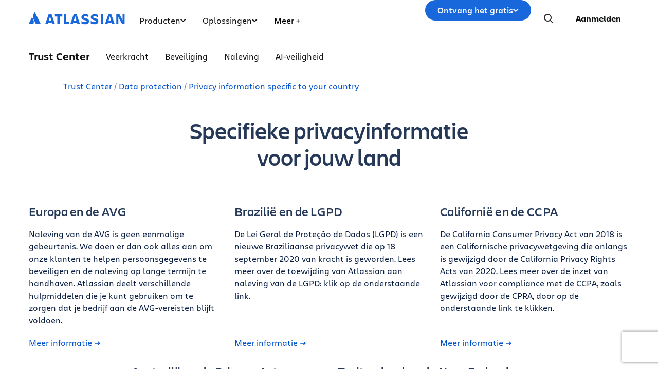

--- FILE ---
content_type: application/javascript
request_url: https://wac-cdn.atlassian.com/static/master/10353/assets/build/js/chunks/12ef52e1dcf5e5.js
body_size: 7386
content:
"use strict";(self.bxpChunk=self.bxpChunk||[]).push([[843],{24457:(e,t,n)=>{function r(e){return e.replace(/_/g,"-")}function o(e){return e&&"string"==typeof e.name&&"string"==typeof e.segmentId}function i(e){const t={n:"segment-tree-root",c:{}};return e.forEach((e=>{let n=t;e.forEach((e=>{const t=e.name,r=o(e)?e.segmentId:void 0,i=void 0!==r?r:t;n.c||(n.c={}),n.c[i]||(n.c[i]={n:t}),n=n.c[i]}))})),{r:t}}function a(e){return e.map((e=>o(e)?`${e.name}:${e.segmentId}`:e.name)).join("/")}function s(e,t){return a(e).startsWith(a(t))}function u(e,t){return"2.0.0"===t?function(e){return e.map((e=>o(e)?e.segmentId:e.name)).join("/")}(e):e.map((e=>({n:e.name,...e.segmentId?{s:e.segmentId}:{}})))}n.d(t,{Dt:()=>i,F5:()=>a,JF:()=>s,l3:()=>u,oy:()=>o,zV:()=>r})},87735:(e,t,n)=>{n.r(t),n.d(t,{createExperimentalMetricsPayload:()=>Me,createPayloads:()=>Ee});var r=n(86031),o=n.n(r),i=n(68968),a=n(75977),s=n(4942);const u=["script","link","other"],l="mem",c="disk",d="net";class m{constructor(){(0,s.Z)(this,"bundles",{[l]:0,[c]:0,[d]:0}),(0,s.Z)(this,"bundlesCount",0),(0,s.Z)(this,"size",{[l]:0,[c]:0,[d]:0}),(0,s.Z)(this,"sizeTotal",0)}add(e){const t=e.encodedSize||0,n=function(e,t,n,r){return u.includes(t)||"other"===t&&e.includes(".js")?void 0!==r&&0!==r||0!==n?0===r&&n>0?c:void 0===r?null:d:l:null}(e.name,e.initiatorType,e.duration,e.transferSize);null!==n&&(this.bundles[n]+=1,this.bundlesCount+=1,this.size[n]+=t,this.sizeTotal+=t)}static makePayload(e){const{size:t,bundlesCount:n,sizeTotal:r}=e;var o;return{size:r,chr:(o=(t[l]+t[c])/e.sizeTotal,isNaN(o)?0:Math.round(1e4*o)/1e4),count:n}}}class f{constructor(){(0,s.Z)(this,"all",new m),(0,s.Z)(this,"allAtlassian",new m),(0,s.Z)(this,"preloaded",new m),(0,s.Z)(this,"defaultAllowedTypes",["js"])}get(e,t,n){try{return null===e?null:(e.forEach((e=>{if(!function(e){return 0!==e.decodedSize||0!==e.encodedSize||0!==e.requestStart||0!==e.responseStart}(e))return;const r=!!(0,i.fg)("platform_ufo_assets_check_for_nan")&&(void 0===e.encodedSize||null===e.encodedSize);if(e.encodedSize===e.decodedSize||r)return;const o=function({name:e,initiatorType:t}){let n="other";const r=e.split("?")[0];switch(t){case"script":n="js";break;case"link":r.endsWith(".css")&&(n="css"),r.endsWith(".js")&&(n="js");break;case"img":n="image";break;case"font":n="font";break;default:r.endsWith(".js")?n="js":r.endsWith(".css")?n="css":r.match(/\.(woff|woff2|ttf|otf)$/)?n="font":r.match(/\.(png|jpg|jpeg|gif|svg)$/)&&(n="image")}return n}(e);(t.allowedTypes||this.defaultAllowedTypes).includes(o)&&(t.classification.all&&this.all.add(e),t.classification.allAtlassian({entry:e})&&this.allAtlassian.add(e),t.classification.preloaded({entry:e,SSRDoneTime:n})&&this.preloaded.add(e))})),0===this.all.bundlesCount?null:{all:m.makePayload(this.all),allAtlassian:m.makePayload(this.allAtlassian),preloaded:m.makePayload(this.preloaded)})}catch(e){return null}}}function p(e,t=3){const n=Math.pow(10,t);return Math.round((e+Number.EPSILON)*n)/n}let v=null;var h=n(58240),g=n(65711),y=n(20629);function S(e,t){const n={};return e&&t?(t.forEach((t=>{if(!t.startMark||!t.endMark)return;const r=e[t.startMark];if(!r)return;const o=e[t.endMark];o&&(n[t.key]={startTime:r,endTime:o})})),n):n}n(67294);let T=0;var b=n(30690);const k=[];function w(){const e={};return k.forEach((({name:t,startMark:n,stopMark:r,cleanStart:o,cleanStop:i})=>{const a=performance.getEntriesByName(n),s=performance.getEntriesByName(r);if((null==a?void 0:a.length)>0&&(null==s?void 0:s.length)>0){const n=a[a.length-1],r=s[s.length-1],{startTime:o}=n,i=r.startTime-o,u={startTime:Math.round(o),duration:Math.round(i)};e[t]=u}o&&performance.clearMarks(n),i&&performance.clearMarks(r)})),e}var E=n(65438),M=n(98028);const _=()=>{var e;return(null!==(e=window)&&void 0!==e?e:{}).performance},C=()=>{var e;return(null!==(e=window)&&void 0!==e?e:{}).PerformanceObserver},z={timings:[],maxSize:1e3,observer:null,transformResource(e){var t,n;const r=p(e.duration),o=(null===(t=e.serverTiming)||void 0===t?void 0:t.find((e=>"atl-edge"===e.name)))||(null===(n=e.serverTiming)||void 0===n?void 0:n.find((e=>"total"===e.name||"filter-request-papi"===e.name))),i=o?p(o.duration):void 0,a=i?r-i:void 0;return{name:e.name,initiatorType:e.initiatorType,transferSize:e.transferSize,startTime:p(e.startTime),duration:p(e.duration),fetchStart:p(e.fetchStart||0),workerStart:p(e.workerStart||0),responseStart:p(e.responseStart||0),requestStart:p(e.requestStart||0),serverTime:i,networkTime:a,encodedSize:p(e.encodedBodySize),decodedSize:p(e.decodedBodySize)}},start(){var e;const t=_(),n=C();if(!n||!t||void 0===n)return;if(z.observer)return;const r=null===(e=t.getEntriesByType)||void 0===e?void 0:e.call(t,"resource");r&&(z.timings=r.map((e=>z.transformResource(e)))),z.observer=new n(z.addTimings),z.observer.observe({entryTypes:["resource"]})},stop(){z.observer&&(z.observer.disconnect(),z.observer=null),z.timings=[]},addTimings(e){const t=e.getEntries().map((e=>z.transformResource(e))),n=z.timings.length+t.length;if(n>z.maxSize){const e=n-z.maxSize;z.timings.splice(0,e)}z.timings.push(...t)}};function x(e,t,n){return e.startTime>=t&&e.startTime+e.duration<=n}function A(e,t){const n=_();if(!C()||!z.observer){const r=null==n?void 0:n.getEntriesByType("resource");return r?r.filter((n=>x(n,e,t))):null}return z.timings.filter((n=>x(n,e,t)))}const D=["script","link"],I=["fetch","xmlhttprequest"],P="network",R="memory",O="disk";function F(e,t){return!!D.includes(t)||!("other"!==t||!e.includes(".js"))}function B(e,t){return!(0===t.responseStart&&t.startTime>t.responseStart)}function N(e){return void 0!==e?{size:e}:null}function j(e,t,n=B){const{name:r,duration:o,transferSize:a,initiatorType:s,responseStart:u,requestStart:l,serverTime:c,networkTime:d,encodedSize:m,decodedSize:f}=e,v=p(u-t),h=p(l-t);if(!function(e,t,n,r){return!F(e,t)||e.includes("localhost")||!!("undefined"!=typeof window&&window?window:void 0)&&e.includes(window.location.hostname)||r(e,n)}(r,s,e,n))return{};if(F(r,s)){const e=function(e,t,n,r){return F(e,t)?void 0!==r&&0!==r||0!==n?0===r&&n>0?O:void 0===r?null:P:R:P}(r,s,o,a);return{ttfb:v,transferType:e,serverTime:c,networkTime:d,encodedSize:m,decodedSize:f,...N(a)}}return{ttfb:v,serverTime:c,networkTime:d,requestStart:(0,i.fg)("ufo_return_relative_request_start")?h:l,...N(a)}}var q=n(52131),V=n(24457);const U=function(e){const t=e.abortReason?"ABORTED":"SUCCEEDED";return{originalInteractionStatus:t,overrideStatus:e.apdex.length>0?"SUCCEEDED":t}},L=function(e){const{start:t,end:n}=e;return(0,b.o)(t,n)};var Z=n(58220);const H=function(e){var t,n;return null!=e&&null!==(t=e.ssr)&&void 0!==t&&t.getSSRDoneTime?null==e||null===(n=e.ssr)||void 0===n?void 0:n.getSSRDoneTime():q.Gw()};var W=n(55537);const J=async function(e){var t,n,r,o,a;const s=(0,g.iE)();if(null==s||null===(t=s.vc)||void 0===t||!t.enabled)return{};if("page_load"!==e.type&&"transition"!==e.type)return{};const u=U(e),l=L(e);if(("SUCCEEDED"!==u.originalInteractionStatus||"visible"!==l)&&(0,i.fg)("platform_ufo_no_vc_on_aborted"))return{};const c=(null==s?void 0:s.ssr)||(null==s||null===(n=s.vc.ssrWhitelist)||void 0===n?void 0:n.includes(e.ufoName)),d="page_load"===e.type&&c?{ssr:H(s)}:null;E.oH.setVCObserverSSRConfig(d);const m=null===(r=e.apdex)||void 0===r||null===(o=r[0])||void 0===o?void 0:o.stopTime,f=await(0,W.h)().getVCResult({start:e.start,stop:e.end,tti:m,prefix:"ufo",vc:e.vc,isEventAborted:"SUCCEEDED"!==u.originalInteractionStatus,...d});if(null!==(a=s.experimentalInteractionMetrics)&&void 0!==a&&a.enabled&&(0,W.h)().stop(),E.oH.setLastInteractionFinishVCResult(f),(0,i.fg)("platform_ufo_disable_ttvc_v1")){var p;const e=null==f||null===(p=f["ufo:vc:rev"])||void 0===p?void 0:p.find((({revision:e})=>"fy25.02"===e));return null!=e&&e.clean?{...f,"metric:vc90":e["metric:vc90"]}:f}{const e=null==f?void 0:f["metrics:vc"];return e&&null!=f&&f["ufo:vc:clean"]?"SUCCEEDED"!==u.originalInteractionStatus||"visible"!==l?f:{...f,"metric:vc90":e[90]}:f}};function $(e,t){let n=null;return e.apdex.forEach((r=>{var o,i;null!=r&&r.stopTime&&(0,V.JF)(null!==(o=r.labelStack)&&void 0!==o?o:[],t)&&r.stopTime>e.start&&(null!==(i=n)&&void 0!==i?i:r.stopTime)>=r.stopTime&&(n=r.stopTime)})),n}function G(e){const{start:t}=e,n=function(e,t=[],n=e.end){var r;return"press"===e.type?n:null!==(r=$(e,t))&&void 0!==r?r:n}(e);return(0,b.o)(t,n)}function K(e){try{const t=performance.getEntriesByType("visibility-state");return t&&0!==t.length?t.reduce(((t=null,{name:n,startTime:r})=>r>e?t:null===t&&null===n?null:null===t?n:t!==n?"mixed":t),null):null}catch(e){return null}}function X(e){return function(e){if(null==v)return{};const t={},n={},r=v,o=(null!==(i=window)&&void 0!==i?i:{}).performance;var i;return null==o||o.getEntriesByType("mark").forEach((o=>{const i=r.mapPerformanceMark(o.name);if(!i)return;const{type:a,name:s}=i;"start"===a&&o.startTime>=e?t[s]=o:"end"===a&&t[s]&&(n[s]={startTime:p(t[s].startTime-e),duration:p(o.startTime-t[s].startTime)},delete t[s])})),0===Object.keys(n).length?{}:n}(e)}function Y(e){return"page_load"===e?q.Jr():void 0}function Q(e){return"page_load"===e?q.MI():void 0}const ee=e=>new Promise((t=>{let n;const r=setTimeout((()=>{var e;null===(e=n)||void 0===e||e.disconnect(),t(null)}),200);n=new PerformanceObserver((n=>{const o=Array.from(n.getEntries()).reduce(((t,n)=>n.startTime<=e&&(null===t||t.startTime<n.startTime)?n:t),null);clearTimeout(r),t(o&&null!==o?o.startTime:null)})),n.observe({type:"largest-contentful-paint",buffered:!0})}));async function te(e,t){if("page_load"!==e)return{};const n={};performance.getEntriesByType("paint").forEach((e=>{"first-paint"===e.name&&(n["metric:fp"]=Math.round(e.startTime)),"first-contentful-paint"===e.name&&(n["metric:fcp"]=Math.round(e.startTime))}));const r=await ee(t);return r&&(n["metric:lcp"]=Math.round(r)),n}function ne(e){const{start:t,end:n}=e,r=L(e);return e.abortReason||"visible"!==r?void 0:Math.round(n-t)}function re(e){if("page_load"!==e)return{};const t=performance.getEntriesByType("navigation");if(0===t.length)return{};const n=t[0];return{"metrics:navigation":{redirectStart:Math.round(n.redirectStart),redirectEnd:Math.round(n.redirectEnd),fetchStart:Math.round(n.fetchStart),domainLookupStart:Math.round(n.domainLookupStart),domainLookupEnd:Math.round(n.domainLookupEnd),connectStart:Math.round(n.connectStart),connectEnd:Math.round(n.connectEnd),secureConnectionStart:Math.round(n.secureConnectionStart),requestStart:Math.round(n.requestStart),responseStart:Math.round(n.responseStart),responseEnd:Math.round(n.responseEnd),encodedBodySize:Math.round(n.encodedBodySize),decodedBodySize:Math.round(n.decodedBodySize),transferSize:Math.round(n.transferSize),redirectCount:n.redirectCount,type:n.type,unloadEventEnd:Math.round(n.unloadEventEnd),unloadEventStart:Math.round(n.unloadEventStart),workerStart:Math.round(n.workerStart),nextHopProtocol:n.nextHopProtocol}}}function oe(e){var t,n;const{start:r,end:o}=e,i=(0,g.iE)(),s=U(e),u=L(e),l=null===(t=e.apdex)||void 0===t||null===(n=t[0])||void 0===n?void 0:n.stopTime,c="SUCCEEDED"===s.originalInteractionStatus&&"visible"===u?Math.round(o-r):void 0,d=void 0!==l?(0,a.t)({start:r,stop:l}):null,m=void 0!==c?(0,a.t)({start:r,stop:e.end}):null;return null!=i&&i.shouldCalculateLighthouseMetricsFromTTAI&&null!==m?m:null!==d?{...d,"metrics@ttai":m}:{}}function ie(e){return{"ssr:success":Y(e),"ssr:featureFlags":Q(e)}}function ae(e,t){try{const n=(0,g.iE)(),{type:r}=e,o=["page_load"],i=null==n?void 0:n.assetsConfig;if(!o.includes(r)||!i)return{};const a=new f,s=A(e.start,e.end),u=a.get(s,i,t);return u?{"event:assets":u}:{}}catch(e){return{}}}function se(){const e={},t=new Date;if(e["event:localHour"]=t.getHours(),e["event:localDayOfWeek"]=t.getDay(),e["event:localTimezoneOffset"]=t.getTimezoneOffset(),null!=navigator.userAgent){const t=o().getParser(navigator.userAgent);e["event:browser:name"]=t.getBrowserName(),e["event:browser:version"]=t.getBrowserVersion()}return null!=navigator.hardwareConcurrency&&(e["event:cpus"]=navigator.hardwareConcurrency),null!=navigator.deviceMemory&&(e["event:memory"]=navigator.deviceMemory),null!=navigator.connection&&(e["event:network:effectiveType"]=navigator.connection.effectiveType,e["event:network:rtt"]=navigator.connection.rtt,e["event:network:downlink"]=navigator.connection.downlink),e}function ue(e){const{trace:t,start:n}=e;let r={};return t&&(r={"ufo:tracingContext":{"X-B3-TraceId":t.traceId,"X-B3-SpanId":t.spanId,browserTimeOrigin:+(performance.timeOrigin+n).toFixed(2)}}),r}function le(e){const{customData:t,legacyMetrics:n}=e,r=t.reduce(((t,{labelStack:n,data:r})=>{var o,i;const a=(0,V.F5)(n),s=null!==(o=null===(i=t.get(a))||void 0===i?void 0:i.data)&&void 0!==o?o:{};return t.set(a,{labelStack:(0,V.l3)(n,(0,Z.f)(e.type)),data:Object.assign(s,r)}),t}),new Map);if(n){const t=n.filter((e=>"PAGE_LOAD"===e.type)).reduce(((t,n)=>{for(const[i,a]of Object.entries(n.custom||{})){var r,o;const n=(0,V.F5)([]),s=null!==(r=null===(o=t.get(n))||void 0===o?void 0:o.data)&&void 0!==r?r:{};t.set(n,{labelStack:(0,V.l3)([],(0,Z.f)(e.type)),data:Object.assign(s,{[i]:a})})}return t}),new Map);return[...r.values(),...t.values()]}return[...r.values()]}function ce(e,t,n){return[...e.reduce(((e,{labelStack:r,startTime:o,commitTime:i,actualDuration:a,type:s})=>{if(r&&o>=t){const t=(0,V.F5)(r),u=Math.round(o),l=Math.round(i),c=e.get(t)||{labelStack:(0,V.l3)(r,n),startTime:u,endTime:l,mountCount:0,rerenderCount:0,renderDuration:0};u<c.startTime&&(c.startTime=u),l>c.endTime&&(c.endTime=l),"mount"===s&&(c.mountCount+=1),"update"===s&&(c.rerenderCount+=1),c.renderDuration+=Math.round(a),e.set(t,c)}return e}),new Map).values()]}function de(e,t){let n=t;return e.sort(((e,t)=>e.time-t.time)).reduce(((e,r)=>{const{fromInteractionName:o,time:i}=r;return n>=t&&e.push({labelStack:[{n:o}],startTime:Math.round(n),endTime:Math.round(i)}),n=i,e}),[])}function me(e,t,n){return e.reduce(((e,r)=>{const{labelStack:o,type:i,name:a,start:s,end:u}=r;return o&&s>=t&&e.push({labelStack:(0,V.l3)([...o,{name:a}],n),startTime:Math.round(s),endTime:Math.round(u),type:i}),e}),[])}function fe(e,t,n){return e.reduce(((e,r)=>{const{labelStack:o,name:i,start:a,end:s,networkStart:u,networkComplete:l}=r,c=null!=u?u:a,d=null!=l?l:s;return o&&a>=t&&d&&e.push({labelStack:(0,V.l3)([...o,{name:i}],n),startTime:Math.round(c),endTime:Math.round(d)}),e}),[])}function pe(e,t){return e.reduce(((e,n)=>(Object.keys(n.data).forEach((r=>{n.data[r].startTime>=t&&e.push({labelStack:[{n:r}],startTime:Math.round(n.data[r].startTime),endTime:Math.round(n.data[r].endTime)})})),e)),[])}function ve(e,t){return e.map((({labelStack:e,time:n,...r})=>({...r,labelStack:e&&(0,V.l3)(e,t),time:Math.round(n)})))}function he(e={}){return Object.keys(e).reduce(((t,n)=>(t.push({label:n,data:e[n]}),t)),[])}function ge(e){return e?e.filter((e=>"number"==typeof e.stop&&!!e.key&&"number"==typeof e.start)).map((e=>{let t;const n=`include/${e.key}`;return e.submetrics&&(t=ge(e.submetrics)),{[n]:{endTime:e.stop-e.start,startTime:e.start},...t||{}}})):null}function ye(e){const t=e.legacyMetrics;return t?{legacyMetrics:t.map((e=>{var t,n,r;return{key:e.key,startTime:e.start,stopTime:e.stop,type:null===(t=e.config)||void 0===t?void 0:t.type,reactUFOName:null===(n=e.config)||void 0===n?void 0:n.reactUFOName,fmp:(null===(r=e.marks)||void 0===r?void 0:r.fmp)||e.stop,source:"bm3",timings:S(e.marks,e.config.timings),submetrics:ge(e.submetrics),pageVisibleState:e.pageVisibleState}})).filter((e=>!!e.type))}:{}}function Se(){if(!(0,i.fg)("ufo_capture_stylesheet_metrics"))return{};try{const e=Array.from(document.styleSheets).length,t=Array.from(document.styleSheets).reduce(((e,t)=>{try{return e+t.cssRules.length}catch(t){return e}}),0),n=document.querySelectorAll("style").length,r=document.querySelectorAll("[style]"),o=Array.from(document.querySelectorAll("[style]")).reduce(((e,t)=>{try{return"style"in t?e+t.style.length:e}catch(t){return e}}),0);return{"ufo:stylesheets":e,"ufo:styleElements":n,"ufo:styleProps":r.length,"ufo:styleDeclarations":o,"ufo:cssrules":t}}catch(e){return{}}}let Te,be;function ke(e){return{"ufo:errors:globalCount":T,"ufo:errors:count":e.errors.length}}async function we(e,t,n){var r,o;const i=performance.now(),a=(0,g.iE)();if(!a)throw Error("UFO Configuration not provided");const{end:s,start:u,ufoName:l,knownSegments:c,rate:d,type:m,abortReason:f,routeName:v,featureFlags:h,previousInteractionName:S,isPreviousInteractionAborted:T,abortedByInteractionName:b}=e,k=G(e),_=L(e),C=a.killswitchNestedSegments?[]:c,z="2.0.0"===(0,Z.f)(e.type)?(0,V.Dt)(C.map((e=>e.labelStack))):{},x="visible"===_,D="page_load"===m,P=a.enableBetterPageVisibilityApi&&D,R=P?function(e){const t=G(e),n=$(e,[]);if(!n)return t;const r=K(n);return r&&r!==t?"mixed":t}(e):null,O=P?function(e){const t=L(e),n=K(e.end);return n&&n!==t?"mixed":t}(e):null,F=e.labelStack?{labelStack:(0,V.l3)(e.labelStack,(0,Z.f)(e.type))}:{},B=(()=>{var t;if(!D)return{};const n=(0,g.iE)(),r=H(n);return{...void 0!==r?{SSRDoneTime:Math.round(r)}:{},isBM3ConfigSSRDoneAsFmp:e.metaData.__legacy__bm3ConfigSSRDoneAsFmp,isUFOConfigSSRDoneAsFmp:e.metaData.__legacy__bm3ConfigSSRDoneAsFmp||!(null==n||null===(t=n.ssr)||void 0===t||!t.getSSRDoneTime)}})();n?be=ne(e):Te=ne(e);const N=(0,V.zV)(l),U=function(e,t){var n;return null!==(n=function(e,t){const n={};if(null===e)return n;const r=A(e,t);if(null==r||!r.length)return n;const{xhrFilter:o,sanitiseEndpoints:i,mapResources:a,hasTimingHeaders:s}=(0,M.i)(),u=function(e){const t=(0,g.iE)();return null!=t&&t.allowedResources?t.allowedResources:e?["script","link","fetch","other","xmlhttprequest"]:["script","link","fetch","other"]}(!!o);return r.forEach((t=>{if(!u.includes(t.initiatorType))return;const{name:r,startTime:l,duration:c,workerStart:d,fetchStart:m,initiatorType:f}=t;if(!r)return;if("xmlhttprequest"===f&&(void 0===o||!1===o(r)))return;if("other"===f&&!r.includes(".js"))return;const v=I.includes(f)?i(r):a(r);v&&(n[v]?n[v].count=(n[v].count||1)+1:n[v]={startTime:p(l-e),duration:p(c),workerStart:Math.max(p(d-e),0),fetchStart:Math.max(p(m-e),0),type:f,...j(t,e,s)})})),n}(e,t))&&void 0!==n?n:void 0}(u,s),[W,Y,Q]=await Promise.all([J(e),n?(0,y.Gs)(e):Promise.resolve(void 0),te(m,s)]),ee={actionSubject:"experience",action:"measured",eventType:"operational",source:"measured",tags:["observability"],attributes:{properties:{"event:hostname":(null===(r=window.location)||void 0===r?void 0:r.hostname)||"unknown","event:product":a.product,"event:schema":"1.0.0","event:sizeInKb":0,"event:source":{name:"react-ufo/web",version:(0,Z.f)(e.type)},"event:region":a.region||"unknown","experience:key":n?"custom.experimental-interaction-metrics":"custom.interaction-metrics","experience:name":N,...se(),...ie(m),...ae(e,null==B?void 0:B.SSRDoneTime),...oe(e),...Q,...re(m),...W,...Y,...null===(o=a.additionalPayloadData)||void 0===o?void 0:o.call(a,e),...ue(e),...Se(),...ke(e),interactionMetrics:{namePrefix:a.namePrefix||"",segmentPrefix:a.segmentPrefix||"",interactionId:t,pageVisibilityAtTTI:k,pageVisibilityAtTTAI:_,experimental__pageVisibilityAtTTI:R,experimental__pageVisibilityAtTTAI:O,rate:d,routeName:v,type:m,abortReason:f,featureFlags:h,previousInteractionName:S,isPreviousInteractionAborted:T,abortedByInteractionName:b,apdex:(ge=e.apdex,we=(0,Z.f)(e.type),ge.map((({stopTime:e,labelStack:t,...n})=>({...n,stopTime:Math.round(e),...t?{labelStack:(0,V.l3)(t,we)}:{}})))),end:Math.round(s),start:Math.round(u),segments:"2.0.0"===(0,Z.f)(e.type)?z:C.map((({labelStack:t,...n})=>({...n,labelStack:(0,V.l3)(t,(0,Z.f)(e.type))}))),marks:ve(e.marks,(0,Z.f)(e.type)),customData:le(e),reactProfilerTimings:ce(e.reactProfilerTimings,u,(0,Z.f)(e.type)),...F,...B,...(t=>{if(n||window.__UFO_COMPACT_PAYLOAD__||!x)return{};const r=[...e.spans,...E.uJ];return E.uJ.length=0,{errors:e.errors.map((({labelStack:t,...n})=>({...n,labelStack:t&&(0,V.l3)(t,(0,Z.f)(e.type))}))),holdActive:[...e.holdActive.values()],redirects:de(e.redirects,u),holdInfo:(o=n?e.holdExpInfo:e.holdInfo,i=u,a=(0,Z.f)(e.type),[...o.reduce(((e,t)=>{const{labelStack:n,name:r,start:o,end:s,ignoreOnSubmit:u}=t;if(n&&!u&&o>=i){const t=(0,V.F5)([...n,{name:r}]),i=Math.round(o),u=Math.round(s),l=e.get(t)||{labelStack:(0,V.l3)([...n,{name:r}],a),startTime:i,endTime:u};i<l.startTime&&(l.startTime=i),u>l.endTime&&(l.endTime=u),e.set(t,l)}return e}),new Map).values()]),spans:me(r,u,(0,Z.f)(e.type)),requestInfo:fe(e.requestInfo,u,(0,Z.f)(e.type)),customTimings:pe(e.customTimings,u),bundleEvalTimings:he(X(u)),resourceTimings:he(t)};var o,i,a})(U),...(()=>{var e;if(!D||!x)return{};const t=(0,g.iE)();return{initialPageLoadExtraTimings:he(w()),SSRTimings:null!=t&&null!==(e=t.ssr)&&void 0!==e&&e.getSSRTimings?t.ssr.getSSRTimings():he(q.k_())}})(),...ye(e),"metric:ttai":n?Te||be:void 0,"metric:experimental:ttai":be},"ufo:payloadTime":p(performance.now()-i)}}};var ge,we;return n&&(Te=void 0,be=void 0),ee.attributes.properties["event:sizeInKb"]=function(e){return Math.round((new TextEncoder).encode(JSON.stringify(e)).length/1024)}(ee.attributes.properties),ee}async function Ee(e,t){const n=function(e){const{ufoName:t,apdex:n}=e;try{const e=(0,g.sc)();if(null!=e){const r=n.length>0?n[0].key:"";if(e[t][r])return e[t][r]}return t}catch(e){return t}}(t),r={...t,ufoName:n};return[await we(r,e)]}async function Me(e,t){if(!(0,g.iE)())throw Error("UFO Configuration not provided");const n=(0,V.zV)(t.ufoName),r=(0,g.x2)(n,t.type);return(0,h.Z)(r)?"visible"!==(0,b.o)(t.start,t.end)?null:await we(t,e,!0):null}},58220:(e,t,n)=>{function r(e){return"page_load"!==e&&"transition"!==e?"1.0.1":"2.0.0"}n.d(t,{f:()=>r})}}]);
//# sourceMappingURL=/static/master/10353/assets/build/js/chunks/12ef52e1dcf5e5.js.map

--- FILE ---
content_type: image/svg+xml;charset=UTF-8
request_url: https://wac-cdn.atlassian.com/dam/jcr:9c4bf443-5045-4ff9-a48d-36ae466f3ced/logos-atlassian-mini-icon-onecolor-blue.svg?cdnVersion=3183
body_size: 324
content:
<svg xmlns="http://www.w3.org/2000/svg" width="66" height="65.97" viewBox="0 0 66 65.97"><defs><style>.cls-1{fill:#0052cc;}</style></defs><title>atlassian-mini-icon-onecolor-blue</title><g id="Layer_2" data-name="Layer 2"><g id="Logos"><path class="cls-1" d="M19,30.78h0a1.65,1.65,0,0,0-1.39-.56,1.32,1.32,0,0,0-1,.8L.15,63.87A1.44,1.44,0,0,0,1.44,66H24.32a1.39,1.39,0,0,0,1.29-.79C30.41,55.24,27.44,39.82,19,30.78Z"/><path class="cls-1" d="M65.85,63.88C65.54,63.26,35.05,2.27,34.31.75A1.31,1.31,0,0,0,33.21,0h-.05a1.56,1.56,0,0,0-1.3.81h0c-8.26,13.09-9.2,28.9-2.5,42.28l11,22.06a1.43,1.43,0,0,0,1.29.82H64.56a1.45,1.45,0,0,0,1.29-2.09Z"/></g></g></svg>